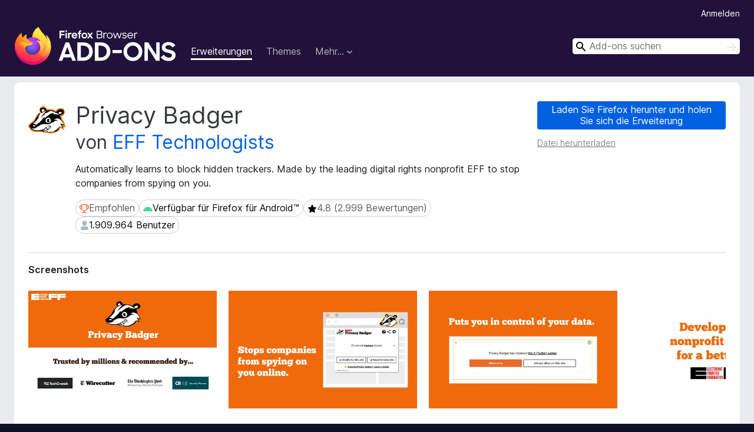

--- FILE ---
content_type: text/html; charset=utf-8
request_url: https://addons.mozilla.org/de/firefox/addon/privacy-badger17/
body_size: 14070
content:
<!DOCTYPE html>
<html lang="de" dir="ltr"><head><title data-react-helmet="true">Privacy Badger – Holen Sie sich diese Erweiterung für 🦊 Firefox (de)</title><meta charSet="utf-8"/><meta name="viewport" content="width=device-width, initial-scale=1"/><link href="/static-frontend/Inter-roman-subset-en_de_fr_ru_es_pt_pl_it.var.2ce5ad921c3602b1e5370b3c86033681.woff2" crossorigin="anonymous" rel="preload" as="font" type="font/woff2"/><link href="/static-frontend/amo-2c9b371cc4de1aad916e.css" integrity="sha512-xpIl0TE0BdHR7KIMx6yfLd2kiIdWqrmXT81oEQ2j3ierwSeZB5WzmlhM7zJEHvI5XqPZYwMlGu/Pk0f13trpzQ==" crossorigin="anonymous" rel="stylesheet" type="text/css"/><meta data-react-helmet="true" name="description" content="Laden Sie Privacy Badger für Firefox herunter. Automatically learns to block hidden trackers. Made by the leading digital rights nonprofit EFF to stop companies from spying on you."/><meta data-react-helmet="true" name="date" content="2014-05-01T18:23:16Z"/><meta data-react-helmet="true" name="last-modified" content="2025-12-09T19:37:30Z"/><meta data-react-helmet="true" property="og:type" content="website"/><meta data-react-helmet="true" property="og:url" content="https://addons.mozilla.org/de/firefox/addon/privacy-badger17/"/><meta data-react-helmet="true" property="og:title" content="Privacy Badger – Holen Sie sich diese Erweiterung für 🦊 Firefox (de)"/><meta data-react-helmet="true" property="og:locale" content="de"/><meta data-react-helmet="true" property="og:image" content="https://addons.mozilla.org/user-media/previews/full/347/347833.png?modified=1768595176"/><meta data-react-helmet="true" property="og:description" content="Laden Sie Privacy Badger für Firefox herunter. Automatically learns to block hidden trackers. Made by the leading digital rights nonprofit EFF to stop companies from spying on you."/><link rel="shortcut icon" href="/favicon.ico?v=3"/><link data-react-helmet="true" title="Firefox-Add-ons" rel="search" type="application/opensearchdescription+xml" href="/de/firefox/opensearch.xml"/><link data-react-helmet="true" rel="canonical" href="https://addons.mozilla.org/de/firefox/addon/privacy-badger17/"/><link data-react-helmet="true" href="https://addons.mozilla.org/en-US/firefox/addon/privacy-badger17/" hrefLang="x-default" rel="alternate"/><link data-react-helmet="true" href="https://addons.mozilla.org/en-US/firefox/addon/privacy-badger17/" hrefLang="en" rel="alternate"/><link data-react-helmet="true" href="https://addons.mozilla.org/es-ES/firefox/addon/privacy-badger17/" hrefLang="es" rel="alternate"/><link data-react-helmet="true" href="https://addons.mozilla.org/pt-PT/firefox/addon/privacy-badger17/" hrefLang="pt" rel="alternate"/><link data-react-helmet="true" href="https://addons.mozilla.org/cs/firefox/addon/privacy-badger17/" hrefLang="cs" rel="alternate"/><link data-react-helmet="true" href="https://addons.mozilla.org/de/firefox/addon/privacy-badger17/" hrefLang="de" rel="alternate"/><link data-react-helmet="true" href="https://addons.mozilla.org/el/firefox/addon/privacy-badger17/" hrefLang="el" rel="alternate"/><link data-react-helmet="true" href="https://addons.mozilla.org/en-CA/firefox/addon/privacy-badger17/" hrefLang="en-CA" rel="alternate"/><link data-react-helmet="true" href="https://addons.mozilla.org/en-GB/firefox/addon/privacy-badger17/" hrefLang="en-GB" rel="alternate"/><link data-react-helmet="true" href="https://addons.mozilla.org/en-US/firefox/addon/privacy-badger17/" hrefLang="en-US" rel="alternate"/><link data-react-helmet="true" href="https://addons.mozilla.org/es-AR/firefox/addon/privacy-badger17/" hrefLang="es-AR" rel="alternate"/><link data-react-helmet="true" href="https://addons.mozilla.org/es-CL/firefox/addon/privacy-badger17/" hrefLang="es-CL" rel="alternate"/><link data-react-helmet="true" href="https://addons.mozilla.org/es-ES/firefox/addon/privacy-badger17/" hrefLang="es-ES" rel="alternate"/><link data-react-helmet="true" href="https://addons.mozilla.org/es-MX/firefox/addon/privacy-badger17/" hrefLang="es-MX" rel="alternate"/><link data-react-helmet="true" href="https://addons.mozilla.org/fi/firefox/addon/privacy-badger17/" hrefLang="fi" rel="alternate"/><link data-react-helmet="true" href="https://addons.mozilla.org/fr/firefox/addon/privacy-badger17/" hrefLang="fr" rel="alternate"/><link data-react-helmet="true" href="https://addons.mozilla.org/fur/firefox/addon/privacy-badger17/" hrefLang="fur" rel="alternate"/><link data-react-helmet="true" href="https://addons.mozilla.org/fy-NL/firefox/addon/privacy-badger17/" hrefLang="fy-NL" rel="alternate"/><link data-react-helmet="true" href="https://addons.mozilla.org/he/firefox/addon/privacy-badger17/" hrefLang="he" rel="alternate"/><link data-react-helmet="true" href="https://addons.mozilla.org/hr/firefox/addon/privacy-badger17/" hrefLang="hr" rel="alternate"/><link data-react-helmet="true" href="https://addons.mozilla.org/hu/firefox/addon/privacy-badger17/" hrefLang="hu" rel="alternate"/><link data-react-helmet="true" href="https://addons.mozilla.org/ia/firefox/addon/privacy-badger17/" hrefLang="ia" rel="alternate"/><link data-react-helmet="true" href="https://addons.mozilla.org/it/firefox/addon/privacy-badger17/" hrefLang="it" rel="alternate"/><link data-react-helmet="true" href="https://addons.mozilla.org/ja/firefox/addon/privacy-badger17/" hrefLang="ja" rel="alternate"/><link data-react-helmet="true" href="https://addons.mozilla.org/ka/firefox/addon/privacy-badger17/" hrefLang="ka" rel="alternate"/><link data-react-helmet="true" href="https://addons.mozilla.org/ko/firefox/addon/privacy-badger17/" hrefLang="ko" rel="alternate"/><link data-react-helmet="true" href="https://addons.mozilla.org/nb-NO/firefox/addon/privacy-badger17/" hrefLang="nb-NO" rel="alternate"/><link data-react-helmet="true" href="https://addons.mozilla.org/nl/firefox/addon/privacy-badger17/" hrefLang="nl" rel="alternate"/><link data-react-helmet="true" href="https://addons.mozilla.org/nn-NO/firefox/addon/privacy-badger17/" hrefLang="nn-NO" rel="alternate"/><link data-react-helmet="true" href="https://addons.mozilla.org/pl/firefox/addon/privacy-badger17/" hrefLang="pl" rel="alternate"/><link data-react-helmet="true" href="https://addons.mozilla.org/pt-BR/firefox/addon/privacy-badger17/" hrefLang="pt-BR" rel="alternate"/><link data-react-helmet="true" href="https://addons.mozilla.org/pt-PT/firefox/addon/privacy-badger17/" hrefLang="pt-PT" rel="alternate"/><link data-react-helmet="true" href="https://addons.mozilla.org/ro/firefox/addon/privacy-badger17/" hrefLang="ro" rel="alternate"/><link data-react-helmet="true" href="https://addons.mozilla.org/ru/firefox/addon/privacy-badger17/" hrefLang="ru" rel="alternate"/><link data-react-helmet="true" href="https://addons.mozilla.org/sk/firefox/addon/privacy-badger17/" hrefLang="sk" rel="alternate"/><link data-react-helmet="true" href="https://addons.mozilla.org/sl/firefox/addon/privacy-badger17/" hrefLang="sl" rel="alternate"/><link data-react-helmet="true" href="https://addons.mozilla.org/sq/firefox/addon/privacy-badger17/" hrefLang="sq" rel="alternate"/><link data-react-helmet="true" href="https://addons.mozilla.org/sv-SE/firefox/addon/privacy-badger17/" hrefLang="sv-SE" rel="alternate"/><link data-react-helmet="true" href="https://addons.mozilla.org/tr/firefox/addon/privacy-badger17/" hrefLang="tr" rel="alternate"/><link data-react-helmet="true" href="https://addons.mozilla.org/uk/firefox/addon/privacy-badger17/" hrefLang="uk" rel="alternate"/><link data-react-helmet="true" href="https://addons.mozilla.org/vi/firefox/addon/privacy-badger17/" hrefLang="vi" rel="alternate"/><link data-react-helmet="true" href="https://addons.mozilla.org/zh-CN/firefox/addon/privacy-badger17/" hrefLang="zh-CN" rel="alternate"/><link data-react-helmet="true" href="https://addons.mozilla.org/zh-TW/firefox/addon/privacy-badger17/" hrefLang="zh-TW" rel="alternate"/><script data-react-helmet="true" type="application/ld+json">{"@context":"http:\u002F\u002Fschema.org","@type":"WebApplication","name":"Privacy Badger","url":"https:\u002F\u002Faddons.mozilla.org\u002Fde\u002Ffirefox\u002Faddon\u002Fprivacy-badger17\u002F","image":"https:\u002F\u002Faddons.mozilla.org\u002Fuser-media\u002Fpreviews\u002Ffull\u002F347\u002F347833.png?modified=1768595176","applicationCategory":"http:\u002F\u002Fschema.org\u002FOtherApplication","operatingSystem":"Firefox","description":"Automatically learns to block hidden trackers. Made by the leading digital rights nonprofit EFF to stop companies from spying on you.","offers":{"@type":"Offer","availability":"http:\u002F\u002Fschema.org\u002FInStock","price":0,"priceCurrency":"USD"},"version":"2025.12.9","aggregateRating":{"@type":"AggregateRating","ratingCount":2999,"ratingValue":4.8059}}</script></head><body><div id="react-view"><div class="Page-amo"><header class="Header"><div class="Header-wrapper"><div class="Header-content"><a class="Header-title" href="/de/firefox/"><span class="visually-hidden">Add-ons für den Firefox-Browser</span></a></div><ul class="SectionLinks Header-SectionLinks"><li><a class="SectionLinks-link SectionLinks-link-extension SectionLinks-link--active" href="/de/firefox/extensions/">Erweiterungen</a></li><li><a class="SectionLinks-link SectionLinks-link-theme" href="/de/firefox/themes/">Themes</a></li><li><div class="DropdownMenu SectionLinks-link SectionLinks-dropdown"><button class="DropdownMenu-button" title="Mehr…" type="button" aria-haspopup="true"><span class="DropdownMenu-button-text">Mehr…</span><span class="Icon Icon-inverted-caret"></span></button><ul class="DropdownMenu-items" aria-hidden="true" aria-label="submenu"><li class="DropdownMenuItem DropdownMenuItem-section SectionLinks-subheader">für Firefox</li><li class="DropdownMenuItem DropdownMenuItem-link"><a class="SectionLinks-dropdownlink" href="/de/firefox/language-tools/">Wörterbücher &amp; Sprachpakete</a></li><li class="DropdownMenuItem DropdownMenuItem-section SectionLinks-subheader">Andere Browser-Seiten</li><li class="DropdownMenuItem DropdownMenuItem-link"><a class="SectionLinks-clientApp-android" data-clientapp="android" href="/de/android/">Add-ons für Android</a></li></ul></div></li></ul><div class="Header-user-and-external-links"><a class="Button Button--none Header-authenticate-button Header-button Button--micro" href="#login">Anmelden</a></div><form action="/de/firefox/search/" class="SearchForm Header-search-form Header-search-form--desktop" method="GET" data-no-csrf="true" role="search"><div class="AutoSearchInput"><label class="AutoSearchInput-label visually-hidden" for="AutoSearchInput-q">Suchen</label><div class="AutoSearchInput-search-box"><span class="Icon Icon-magnifying-glass AutoSearchInput-icon-magnifying-glass"></span><div role="combobox" aria-haspopup="listbox" aria-owns="react-autowhatever-1" aria-expanded="false"><input type="search" autoComplete="off" aria-autocomplete="list" aria-controls="react-autowhatever-1" class="AutoSearchInput-query" id="AutoSearchInput-q" maxLength="100" minLength="2" name="q" placeholder="Add-ons suchen" value=""/><div id="react-autowhatever-1" role="listbox"></div></div><button class="AutoSearchInput-submit-button" type="submit"><span class="visually-hidden">Suchen</span><span class="Icon Icon-arrow"></span></button></div></div></form></div></header><div class="Page-content"><div class="Page Page-not-homepage"><div class="AppBanner"></div><div class="Addon Addon-extension" data-site-identifier="506646"><section class="Card Addon-content Card--no-header Card--no-footer"><div class="Card-contents"><div class="Addon-warnings"></div><header class="Addon-header"><div class="Addon-icon-wrapper"><img alt="Vorschau von Privacy Badger" class="Addon-icon-image" src="https://addons.mozilla.org/user-media/addon_icons/506/506646-64.png?modified=mcrushed"/></div><div class="Addon-info"><h1 class="AddonTitle">Privacy Badger<span class="AddonTitle-author"> <!-- -->von<!-- --> <a href="/de/firefox/user/5474073/">EFF Technologists</a></span></h1><p class="Addon-summary">Automatically learns to block hidden trackers. Made by the leading digital rights nonprofit EFF to stop companies from spying on you.</p></div><div class="AddonBadges"><div class="Badge Badge--has-link" data-testid="badge-recommended"><a class="Badge-link" target="_blank" title="Firefox empfiehlt nur Add-ons, die unseren Sicherheits- und Leistungsstandards entsprechen." rel="noopener noreferrer" href="https://support.mozilla.org/kb/add-on-badges?utm_content=promoted-addon-badge&amp;utm_medium=referral&amp;utm_source=addons.mozilla.org"><span class="Icon Icon-recommended Badge-icon Badge-icon--large"><span class="visually-hidden">Empfohlen</span></span><span class="Badge-content Badge-content--large">Empfohlen</span></a></div><div class="Badge" data-testid="badge-android"><span class="Icon Icon-android Badge-icon Badge-icon--large"><span class="visually-hidden">Verfügbar für Firefox für Android™</span></span><span class="Badge-content Badge-content--large">Verfügbar für Firefox für Android™</span></div><div class="Badge Badge--has-link" data-testid="badge-star-full"><a class="Badge-link" href="/de/firefox/addon/privacy-badger17/reviews/"><span class="Icon Icon-star-full Badge-icon Badge-icon--large"><span class="visually-hidden">4.8 (2.999 Bewertungen)</span></span><span class="Badge-content Badge-content--large">4.8 (2.999 Bewertungen)</span></a></div><div class="Badge" data-testid="badge-user-fill"><span class="Icon Icon-user-fill Badge-icon Badge-icon--large"><span class="visually-hidden">1.909.964 Benutzer</span></span><span class="Badge-content Badge-content--large">1.909.964 Benutzer</span></div></div><div class="Addon-install"><div class="InstallButtonWrapper"><div class="GetFirefoxButton"><a class="Button Button--action GetFirefoxButton-button Button--puffy" href="https://www.mozilla.org/firefox/download/thanks/?s=direct&amp;utm_campaign=amo-fx-cta-506646&amp;utm_content=rta%3AamlkMS1Nbm54Y3hpc0JQblNYUUBqZXRwYWNr&amp;utm_medium=referral&amp;utm_source=addons.mozilla.org">Laden Sie Firefox herunter und holen Sie sich die Erweiterung</a></div><div class="InstallButtonWrapper-download"><a class="InstallButtonWrapper-download-link" href="https://addons.mozilla.org/firefox/downloads/file/4638816/privacy_badger17-2025.12.9.xpi">Datei herunterladen</a></div></div></div><h2 class="visually-hidden">Metadaten zur Erweiterung</h2></header><div class="Addon-main-content"><section class="Card Addon-screenshots Card--no-style Card--no-footer"><header class="Card-header"><div class="Card-header-text">Screenshots</div></header><div class="Card-contents"><div class="ScreenShots"><div class="ScreenShots-viewport"><div class="ScreenShots-list"><img class="ScreenShots-image" src="https://addons.mozilla.org/user-media/previews/thumbs/347/347833.jpg?modified=1768595176" width="533" height="333"/><img alt="Privacy Badger stops companies from spying on you online by blocking hidden trackers." class="ScreenShots-image" src="https://addons.mozilla.org/user-media/previews/thumbs/347/347834.jpg?modified=1768595176" width="533" height="333"/><img alt="Privacy Badger puts you in control of your data by replacing potentially useful trackers with click-to-activate placeholders." class="ScreenShots-image" src="https://addons.mozilla.org/user-media/previews/thumbs/347/347835.jpg?modified=1768595176" width="533" height="333"/><img alt="Privacy Badger is a project of the Electronic Frontier Foundation." class="ScreenShots-image" src="https://addons.mozilla.org/user-media/previews/thumbs/347/347837.jpg?modified=1768595177" width="533" height="333"/><img alt="Privacy Badger opts you out of data sharing, protects you from cross-site trackers, and speeds up websites." class="ScreenShots-image" src="https://addons.mozilla.org/user-media/previews/thumbs/347/347836.jpg?modified=1768595177" width="533" height="333"/><img alt="Privacy Badger is easy to turn off on individual sites while staying protected everywhere else." class="ScreenShots-image" src="https://addons.mozilla.org/user-media/previews/thumbs/347/347838.jpg?modified=1768595177" width="533" height="333"/></div></div></div></div></section><div class="Addon-description-and-ratings"><section class="Card ShowMoreCard AddonDescription ShowMoreCard--expanded Card--no-style Card--no-footer"><header class="Card-header"><div class="Card-header-text">Über diese Erweiterung</div></header><div class="Card-contents"><div class="ShowMoreCard-contents"><div class="AddonDescription-contents">Privacy Badger automatically learns to block hidden trackers. Privacy Badger is made by the leading digital rights nonprofit <a href="https://prod.outgoing.prod.webservices.mozgcp.net/v1/9144ba0b8683350d3a2319a21ffa6d1c1d548dfeb00e555a9b9a4f06a4edbc2c/https%3A//www.eff.org/" rel="nofollow">EFF</a> to stop companies from spying on you.<br><br>Privacy Badger sends the <a href="https://prod.outgoing.prod.webservices.mozgcp.net/v1/f5433e6e384e33b2921d74ea02a8ada23fd2a7a9e1dd4c0382bc0cbb9dbc0864/https%3A//globalprivacycontrol.org/" rel="nofollow">Global Privacy Control</a> signal to opt you out of data sharing and selling, and the <a href="https://prod.outgoing.prod.webservices.mozgcp.net/v1/9945620a688bfc1f32e4ecd44d4e6d6006bfb763b04c194293b87fa00acc9446/https%3A//www.eff.org/issues/do-not-track" rel="nofollow">Do Not Track</a> signal to tell companies not to track you. If trackers ignore these signals, Privacy Badger will learn to block them.<br><br>Besides automatic tracker blocking, Privacy Badger replaces potentially useful trackers (video players, comments widgets, etc.) with <a href="https://prod.outgoing.prod.webservices.mozgcp.net/v1/d251224d95f8c4faa65d78095099c96f2367879089807236dbfdd6f4cb03504a/https%3A//privacybadger.org/%23How-does-Privacy-Badger-handle-social-media-widgets" rel="nofollow">click-to-activate placeholders</a>, and removes outgoing link click tracking on <a href="https://prod.outgoing.prod.webservices.mozgcp.net/v1/74bc8198d1396c6b1a333f38763229b5199c5f5e0220c6814bafe0ee27045f20/https%3A//www.eff.org/deeplinks/2018/05/privacy-badger-rolls-out-new-ways-fight-facebook-tracking" rel="nofollow">Facebook</a> and <a href="https://prod.outgoing.prod.webservices.mozgcp.net/v1/91c6a37074848da9be49ac657dd8a9847d2cdc3e26faae187b8e6829ef186cca/https%3A//www.eff.org/deeplinks/2018/10/privacy-badger-now-fights-more-sneaky-google-tracking" rel="nofollow">Google</a>, with more privacy protections on the way.<br><br>To learn more, see <a href="https://prod.outgoing.prod.webservices.mozgcp.net/v1/8dd76a580489fb9c5fee04be1f174e70c4bc96206b4a1d1b756da4ef2a42553d/https%3A//privacybadger.org/%23faq" rel="nofollow">the FAQ on Privacy Badger's homepage</a>.</div><div class="Addon-developer-comments"><header class="Addon-developer-comments-header">Entwickler-Kommentare</header><div class="Addon-developer-comments-contents"><b>I need help! I found a bug! What do I do now?</b><br><br>To get help or to report bugs, please email <b>extension-devs@eff.org</b>. If you have a GitHub account, you can use our <a href="https://prod.outgoing.prod.webservices.mozgcp.net/v1/ce60a7f66095c43821370d98f42a041b78a65a6916889bdb62f7179f7ac6fbac/https%3A//github.com/EFForg/privacybadger/issues" rel="nofollow">GitHub issue tracker</a>.<br><br><b>Why does Privacy Badger need access to my data for all websites?</b><br><br>When you install Privacy Badger, your browser warns that Privacy Badger can “access your data for all websites”. You are right to be alarmed. You should only install extensions made by organizations you trust.<br><br>Privacy Badger requires these permissions to do its job of automatically detecting and blocking trackers on all websites you visit. We are not ironically (or unironically) spying on you. For more information, see our <a href="https://prod.outgoing.prod.webservices.mozgcp.net/v1/3a80fd85929a72de9858fa35adfd92f1bf56d8e2ad797ffac35c010064cc46ef/https%3A//github.com/EFForg/privacybadger/blob/master/doc/permissions.md" rel="nofollow">Privacy Badger extension permissions explainer</a>.<br><br>Note that the extension permissions warnings only cover what the extension has access to, not what the extension actually does with what it has access to (such as whether the extension secretly uploads your browsing data to its servers). Privacy Badger will never share data about your browsing unless you choose to share it (by filing a broken site report). For more information, see EFF’s <a href="https://prod.outgoing.prod.webservices.mozgcp.net/v1/f48819780e9b7b30f87993e81e4f6908433fecafa23cfabd9817fc8c50b1b82e/https%3A//www.eff.org/code/privacy/policy" rel="nofollow">Privacy Policy for Software</a>.</div></div></div></div></section><section class="Card Addon-overall-rating Card--no-style"><header class="Card-header"><div class="Card-header-text">Bewertet mit 4,8 von 2.999 Bewertern</div></header><div class="Card-contents"><div class="RatingManager"><form action=""><fieldset><legend class="RatingManager-legend"></legend><div class="RatingManager-ratingControl"><a class="Button Button--action RatingManager-log-in-to-rate-button Button--micro" href="#login">Melden Sie sich an, um diese Erweiterung zu bewerten</a><div class="Rating Rating--large RatingManager-UserRating" title="Es liegen noch keine Bewertungen vor"><div class="Rating-star Rating-rating-1" title="Es liegen noch keine Bewertungen vor"></div><div class="Rating-star Rating-rating-2" title="Es liegen noch keine Bewertungen vor"></div><div class="Rating-star Rating-rating-3" title="Es liegen noch keine Bewertungen vor"></div><div class="Rating-star Rating-rating-4" title="Es liegen noch keine Bewertungen vor"></div><div class="Rating-star Rating-rating-5" title="Es liegen noch keine Bewertungen vor"></div><span class="visually-hidden">Es liegen noch keine Bewertungen vor</span></div></div><div class="Notice Notice-success RatingManagerNotice-savedRating RatingManagerNotice-savedRating-hidden Notice-light"><div class="Notice-icon"></div><div class="Notice-column"><div class="Notice-content"><p class="Notice-text">Stern-Bewertung gespeichert</p></div></div></div></fieldset></form><div class="RatingsByStar"><div class="RatingsByStar-graph"><a class="RatingsByStar-row" rel="nofollow" title="Lesen Sie alle 2.622 Fünf-Sterne-Bewertungen" href="/de/firefox/addon/privacy-badger17/reviews/?score=5"><div class="RatingsByStar-star">5<span class="Icon Icon-star-yellow"></span></div></a><a class="RatingsByStar-row" rel="nofollow" title="Lesen Sie alle 2.622 Fünf-Sterne-Bewertungen" href="/de/firefox/addon/privacy-badger17/reviews/?score=5"><div class="RatingsByStar-barContainer"><div class="RatingsByStar-bar RatingsByStar-barFrame"><div class="RatingsByStar-bar RatingsByStar-barValue RatingsByStar-barValue--87pct RatingsByStar-partialBar"></div></div></div></a><a class="RatingsByStar-row" rel="nofollow" title="Lesen Sie alle 2.622 Fünf-Sterne-Bewertungen" href="/de/firefox/addon/privacy-badger17/reviews/?score=5"><div class="RatingsByStar-count">2.622</div></a><a class="RatingsByStar-row" rel="nofollow" title="Lesen Sie alle 274 Vier-Sterne-Bewertungen" href="/de/firefox/addon/privacy-badger17/reviews/?score=4"><div class="RatingsByStar-star">4<span class="Icon Icon-star-yellow"></span></div></a><a class="RatingsByStar-row" rel="nofollow" title="Lesen Sie alle 274 Vier-Sterne-Bewertungen" href="/de/firefox/addon/privacy-badger17/reviews/?score=4"><div class="RatingsByStar-barContainer"><div class="RatingsByStar-bar RatingsByStar-barFrame"><div class="RatingsByStar-bar RatingsByStar-barValue RatingsByStar-barValue--9pct RatingsByStar-partialBar"></div></div></div></a><a class="RatingsByStar-row" rel="nofollow" title="Lesen Sie alle 274 Vier-Sterne-Bewertungen" href="/de/firefox/addon/privacy-badger17/reviews/?score=4"><div class="RatingsByStar-count">274</div></a><a class="RatingsByStar-row" rel="nofollow" title="Lesen Sie alle 45 Drei-Sterne-Bewertungen" href="/de/firefox/addon/privacy-badger17/reviews/?score=3"><div class="RatingsByStar-star">3<span class="Icon Icon-star-yellow"></span></div></a><a class="RatingsByStar-row" rel="nofollow" title="Lesen Sie alle 45 Drei-Sterne-Bewertungen" href="/de/firefox/addon/privacy-badger17/reviews/?score=3"><div class="RatingsByStar-barContainer"><div class="RatingsByStar-bar RatingsByStar-barFrame"><div class="RatingsByStar-bar RatingsByStar-barValue RatingsByStar-barValue--2pct RatingsByStar-partialBar"></div></div></div></a><a class="RatingsByStar-row" rel="nofollow" title="Lesen Sie alle 45 Drei-Sterne-Bewertungen" href="/de/firefox/addon/privacy-badger17/reviews/?score=3"><div class="RatingsByStar-count">45</div></a><a class="RatingsByStar-row" rel="nofollow" title="Lesen Sie alle 14 Zwei-Sterne-Bewertungen" href="/de/firefox/addon/privacy-badger17/reviews/?score=2"><div class="RatingsByStar-star">2<span class="Icon Icon-star-yellow"></span></div></a><a class="RatingsByStar-row" rel="nofollow" title="Lesen Sie alle 14 Zwei-Sterne-Bewertungen" href="/de/firefox/addon/privacy-badger17/reviews/?score=2"><div class="RatingsByStar-barContainer"><div class="RatingsByStar-bar RatingsByStar-barFrame"><div class="RatingsByStar-bar RatingsByStar-barValue RatingsByStar-barValue--0pct RatingsByStar-partialBar"></div></div></div></a><a class="RatingsByStar-row" rel="nofollow" title="Lesen Sie alle 14 Zwei-Sterne-Bewertungen" href="/de/firefox/addon/privacy-badger17/reviews/?score=2"><div class="RatingsByStar-count">14</div></a><a class="RatingsByStar-row" rel="nofollow" title="Lesen Sie die 44 Ein-Stern-Bewertungen" href="/de/firefox/addon/privacy-badger17/reviews/?score=1"><div class="RatingsByStar-star">1<span class="Icon Icon-star-yellow"></span></div></a><a class="RatingsByStar-row" rel="nofollow" title="Lesen Sie die 44 Ein-Stern-Bewertungen" href="/de/firefox/addon/privacy-badger17/reviews/?score=1"><div class="RatingsByStar-barContainer"><div class="RatingsByStar-bar RatingsByStar-barFrame"><div class="RatingsByStar-bar RatingsByStar-barValue RatingsByStar-barValue--1pct RatingsByStar-partialBar"></div></div></div></a><a class="RatingsByStar-row" rel="nofollow" title="Lesen Sie die 44 Ein-Stern-Bewertungen" href="/de/firefox/addon/privacy-badger17/reviews/?score=1"><div class="RatingsByStar-count">44</div></a></div></div></div></div><footer class="Card-footer"><div class="Addon-read-reviews-footer"><a class="Addon-all-reviews-link" href="/de/firefox/addon/privacy-badger17/reviews/">2.999 Bewertungen lesen</a></div></footer></section></div></div><section class="Card ShowMoreCard PermissionsCard ShowMoreCard--expanded Card--no-style Card--no-footer"><header class="Card-header"><div class="Card-header-text">Berechtigungen und Daten</div></header><div class="Card-contents"><div class="ShowMoreCard-contents"><h4 class="PermissionsCard-subhead--required">Benötigte Berechtigungen:</h4><ul class="PermissionsCard-list--required"><li class="Permission"><span class="Permission-description">Datenschutzeinstellungen lesen und ändern</span></li><li class="Permission"><span class="Permission-description">Auf Browsertabs zugreifen</span></li><li class="Permission"><span class="Permission-description">Auf Browseraktivität während Seitenwechsel zugreifen</span></li><li class="Permission"><span class="Permission-description">Auf Ihre Daten für diverse Websites zugreifen</span></li></ul><div class="PermissionsCard-footer"><a class="PermissionsCard-learn-more" target="_blank" rel="noopener noreferrer" href="https://support.mozilla.org/kb/permission-request-messages-firefox-extensions">Weitere Informationen</a></div></div></div></section><section class="Card AddonMoreInfo Card--no-style Card--no-footer"><header class="Card-header"><div class="Card-header-text">Weitere Informationen</div></header><div class="Card-contents"><dl class="DefinitionList AddonMoreInfo-dl"><div><dt class="Definition-dt">Add-on-Links</dt><dd class="Definition-dd AddonMoreInfo-links"><ul class="AddonMoreInfo-links-contents-list"><li><a class="AddonMoreInfo-homepage-link" href="https://prod.outgoing.prod.webservices.mozgcp.net/v1/431e728b6c8d1dd41f7554e6f05835d24cdef95ca8b45a175551cb0b07d24adf/https%3A//privacybadger.org/" title="https://privacybadger.org/" rel="nofollow">Homepage</a></li><li><a class="AddonMoreInfo-support-link" href="https://prod.outgoing.prod.webservices.mozgcp.net/v1/8dd76a580489fb9c5fee04be1f174e70c4bc96206b4a1d1b756da4ef2a42553d/https%3A//privacybadger.org/%23faq" title="https://privacybadger.org/#faq" rel="nofollow">Hilfeseite</a></li><li><a class="AddonMoreInfo-support-email" href="mailto:extension-devs@eff.org">Hilfe-E-Mail-Adresse</a></li></ul></dd></div><div><dt class="Definition-dt">Version</dt><dd class="Definition-dd AddonMoreInfo-version">2025.12.9</dd></div><div><dt class="Definition-dt">Größe</dt><dd class="Definition-dd AddonMoreInfo-filesize">2,25 MB</dd></div><div><dt class="Definition-dt">Zuletzt aktualisiert</dt><dd class="Definition-dd AddonMoreInfo-last-updated">vor 2 Monaten (9. Dez. 2025)</dd></div><div><dt class="Definition-dt">Verwandte Kategorien</dt><dd class="Definition-dd AddonMoreInfo-related-categories"><ul class="AddonMoreInfo-related-categories-list"><li><a class="AddonMoreInfo-related-category-link" href="/de/firefox/extensions/category/privacy-security/">Datenschutz &amp; Sicherheit</a></li></ul></dd></div><div><dt class="Definition-dt">Lizenz</dt><dd class="Definition-dd AddonMoreInfo-license"><a class="AddonMoreInfo-license-link" href="https://spdx.org/licenses/GPL-3.0-only.html">Nur GNU General Public License v3.0</a></dd></div><div><dt class="Definition-dt">Datenschutzrichtlinie</dt><dd class="Definition-dd AddonMoreInfo-privacy-policy"><a class="AddonMoreInfo-privacy-policy-link" rel="nofollow" href="/de/firefox/addon/privacy-badger17/privacy/">Lesen Sie die Datenschutzrichtlinie für dieses Add-on</a></dd></div><div><dt class="Definition-dt">Versionsgeschichte</dt><dd class="Definition-dd AddonMoreInfo-version-history"><ul class="AddonMoreInfo-links-contents-list"><li><a class="AddonMoreInfo-version-history-link" href="/de/firefox/addon/privacy-badger17/versions/">Alle Versionen anzeigen</a></li></ul></dd></div><div><dt class="Definition-dt">Schlagwörter</dt><dd class="Definition-dd AddonMoreInfo-tag-links"><ul class="AddonMoreInfo-tag-links-list"><li><a class="AddonMoreInfo-tag-link" href="/de/firefox/tag/anti tracker/">anti tracker</a></li><li><a class="AddonMoreInfo-tag-link" href="/de/firefox/tag/content blocker/">content blocker</a></li><li><a class="AddonMoreInfo-tag-link" href="/de/firefox/tag/privacy/">privacy</a></li></ul></dd></div><div><dt class="Definition-dt">Zur Sammlung hinzufügen</dt><dd class="Definition-dd AddAddonToCollection"><select class="Select AddAddonToCollection-select"><option class="AddAddonToCollection-option" value="default">Eine Sammlung auswählen…</option><option class="AddAddonToCollection-option" value="create-new-collection">Neue Sammlung erstellen</option></select></dd></div></dl><div class="AddonReportAbuseLink"><div class="AddonReportAbuseLink--preview"><a rel="nofollow" href="/de/firefox/feedback/addon/privacy-badger17/">Dieses Add-on melden</a></div></div></div></section></div></section><div><div class="ContributeCard ContributeCard-extension"><header class="ContributeCard-header">Diesen Entwickler unterstützen</header><p class="ContributeCard-content">Der Entwickler dieser Erweiterung bittet Sie, dass Sie die Entwicklung unterstützen, indem Sie einen kleinen Betrag spenden.</p><p><a class="Button Button--action ContributeCard-button Button--puffy" target="_blank" title="https://paypal.me/SupportEFF?utm_content=product-page-contribute&amp;utm_medium=referral&amp;utm_source=addons.mozilla.org" rel="noopener noreferrer" href="https://prod.outgoing.prod.webservices.mozgcp.net/v1/a3a3c479d5f6e3a72135d73db9d528d0b726fc55669dba9210601de2c4622a61/https%3A//paypal.me/SupportEFF%3Futm_content=product-page-contribute&amp;utm_medium=referral&amp;utm_source=addons.mozilla.org"><span class="Icon Icon-heart"></span>Jetzt spenden</a></p></div></div></div></div></div><footer class="Footer"><div class="Footer-wrapper"><div class="Footer-mozilla-link-wrapper"><a class="Footer-mozilla-link" href="https://mozilla.org/" title="Zur Mozilla-Startseite gehen"><span class="Icon Icon-mozilla Footer-mozilla-logo"><span class="visually-hidden">Zur Mozilla-Startseite gehen</span></span></a></div><section class="Footer-amo-links"><h4 class="Footer-links-header"><a href="/de/firefox/">Add-ons</a></h4><ul class="Footer-links"><li><a href="/de/about">Über</a></li><li><a class="Footer-blog-link" href="/blog/">Firefox-Add-ons-Blog</a></li><li><a class="Footer-extension-workshop-link" href="https://extensionworkshop.com/?utm_content=footer-link&amp;utm_medium=referral&amp;utm_source=addons.mozilla.org">Erweiterungs-Workshop</a></li><li><a href="/de/developers/">Entwickler-Zentrum</a></li><li><a class="Footer-developer-policies-link" href="https://extensionworkshop.com/documentation/publish/add-on-policies/?utm_medium=photon-footer&amp;utm_source=addons.mozilla.org">Regeln für Entwickler</a></li><li><a class="Footer-community-blog-link" href="https://blog.mozilla.com/addons?utm_content=footer-link&amp;utm_medium=referral&amp;utm_source=addons.mozilla.org">Blog der Gemeinschaft</a></li><li><a href="https://discourse.mozilla-community.org/c/add-ons">Forum</a></li><li><a class="Footer-bug-report-link" href="https://developer.mozilla.org/docs/Mozilla/Add-ons/Contact_us">Einen Fehler melden</a></li><li><a href="/de/review_guide">Bewertungsleitfaden</a></li></ul></section><section class="Footer-browsers-links"><h4 class="Footer-links-header">Browser</h4><ul class="Footer-links"><li><a class="Footer-desktop-link" href="https://www.mozilla.org/firefox/new/?utm_content=footer-link&amp;utm_medium=referral&amp;utm_source=addons.mozilla.org">Desktop</a></li><li><a class="Footer-mobile-link" href="https://www.mozilla.org/firefox/mobile/?utm_content=footer-link&amp;utm_medium=referral&amp;utm_source=addons.mozilla.org">Mobile</a></li><li><a class="Footer-enterprise-link" href="https://www.mozilla.org/firefox/enterprise/?utm_content=footer-link&amp;utm_medium=referral&amp;utm_source=addons.mozilla.org">Enterprise</a></li></ul></section><section class="Footer-product-links"><h4 class="Footer-links-header">Produkte</h4><ul class="Footer-links"><li><a class="Footer-browsers-link" href="https://www.mozilla.org/firefox/browsers/?utm_content=footer-link&amp;utm_medium=referral&amp;utm_source=addons.mozilla.org">Browsers</a></li><li><a class="Footer-vpn-link" href="https://www.mozilla.org/products/vpn/?utm_content=footer-link&amp;utm_medium=referral&amp;utm_source=addons.mozilla.org#pricing">VPN</a></li><li><a class="Footer-relay-link" href="https://relay.firefox.com/?utm_content=footer-link&amp;utm_medium=referral&amp;utm_source=addons.mozilla.org">Relay</a></li><li><a class="Footer-monitor-link" href="https://monitor.firefox.com/?utm_content=footer-link&amp;utm_medium=referral&amp;utm_source=addons.mozilla.org">Monitor</a></li><li><a class="Footer-pocket-link" href="https://getpocket.com?utm_content=footer-link&amp;utm_medium=referral&amp;utm_source=addons.mozilla.org">Pocket</a></li></ul><ul class="Footer-links Footer-links-social"><li class="Footer-link-social"><a href="https://bsky.app/profile/firefox.com"><span class="Icon Icon-bluesky"><span class="visually-hidden">Bluesky (@firefox.com)</span></span></a></li><li class="Footer-link-social"><a href="https://www.instagram.com/firefox/"><span class="Icon Icon-instagram"><span class="visually-hidden">Instagram (Firefox)</span></span></a></li><li class="Footer-link-social"><a href="https://www.youtube.com/firefoxchannel"><span class="Icon Icon-youtube"><span class="visually-hidden">YouTube (firefoxchannel)</span></span></a></li></ul></section><ul class="Footer-legal-links"><li><a class="Footer-privacy-link" href="https://www.mozilla.org/privacy/websites/">Datenschutz</a></li><li><a class="Footer-cookies-link" href="https://www.mozilla.org/privacy/websites/">Cookies</a></li><li><a class="Footer-legal-link" href="https://www.mozilla.org/about/legal/amo-policies/">Rechtliches</a></li></ul><p class="Footer-copyright">Sofern nicht anders <a href="https://www.mozilla.org/en-US/about/legal/">vermerkt</a>, steht der Inhalt dieser Seite unter der <a href="https://creativecommons.org/licenses/by-sa/3.0/">Creative Commons Attribution Share-Alike License v3.0</a> oder einer späteren Version. Android ist eine Marke von Google LLC.</p><div class="Footer-language-picker"><div class="LanguagePicker"><label for="lang-picker" class="LanguagePicker-header">Sprache ändern</label><select class="LanguagePicker-selector" id="lang-picker"><option value="cs">Čeština</option><option value="de" selected="">Deutsch</option><option value="dsb">Dolnoserbšćina</option><option value="el">Ελληνικά</option><option value="en-CA">English (Canadian)</option><option value="en-GB">English (British)</option><option value="en-US">English (US)</option><option value="es-AR">Español (de Argentina)</option><option value="es-CL">Español (de Chile)</option><option value="es-ES">Español (de España)</option><option value="es-MX">Español (de México)</option><option value="fi">suomi</option><option value="fr">Français</option><option value="fur">Furlan</option><option value="fy-NL">Frysk</option><option value="he">עברית</option><option value="hr">Hrvatski</option><option value="hsb">Hornjoserbsce</option><option value="hu">magyar</option><option value="ia">Interlingua</option><option value="it">Italiano</option><option value="ja">日本語</option><option value="ka">ქართული</option><option value="kab">Taqbaylit</option><option value="ko">한국어</option><option value="nb-NO">Norsk bokmål</option><option value="nl">Nederlands</option><option value="nn-NO">Norsk nynorsk</option><option value="pl">Polski</option><option value="pt-BR">Português (do Brasil)</option><option value="pt-PT">Português (Europeu)</option><option value="ro">Română</option><option value="ru">Русский</option><option value="sk">slovenčina</option><option value="sl">Slovenščina</option><option value="sq">Shqip</option><option value="sv-SE">Svenska</option><option value="tr">Türkçe</option><option value="uk">Українська</option><option value="vi">Tiếng Việt</option><option value="zh-CN">中文 (简体)</option><option value="zh-TW">正體中文 (繁體)</option></select></div></div></div></footer></div></div><script type="application/json" id="redux-store-state">{"abuse":{"byGUID":{},"loading":false},"addons":{"byID":{"506646":{"authors":[{"id":5474073,"name":"EFF Technologists","url":"https:\u002F\u002Faddons.mozilla.org\u002Fde\u002Ffirefox\u002Fuser\u002F5474073\u002F","username":"eff-technologists","picture_url":"https:\u002F\u002Faddons.mozilla.org\u002Fuser-media\u002Fuserpics\u002F73\u002F4073\u002F5474073\u002F5474073.png?modified=1469820907"}],"average_daily_users":1909964,"categories":["privacy-security"],"contributions_url":{"url":"https:\u002F\u002Fpaypal.me\u002FSupportEFF?utm_content=product-page-contribute&utm_medium=referral&utm_source=addons.mozilla.org","outgoing":"https:\u002F\u002Fprod.outgoing.prod.webservices.mozgcp.net\u002Fv1\u002Fa3a3c479d5f6e3a72135d73db9d528d0b726fc55669dba9210601de2c4622a61\u002Fhttps%3A\u002F\u002Fpaypal.me\u002FSupportEFF%3Futm_content=product-page-contribute&utm_medium=referral&utm_source=addons.mozilla.org"},"created":"2014-05-01T18:23:16Z","default_locale":"en-US","description":"Privacy Badger automatically learns to block hidden trackers. Privacy Badger is made by the leading digital rights nonprofit \u003Ca href=\"https:\u002F\u002Fprod.outgoing.prod.webservices.mozgcp.net\u002Fv1\u002F9144ba0b8683350d3a2319a21ffa6d1c1d548dfeb00e555a9b9a4f06a4edbc2c\u002Fhttps%3A\u002F\u002Fwww.eff.org\u002F\" rel=\"nofollow\"\u003EEFF\u003C\u002Fa\u003E to stop companies from spying on you.\n\nPrivacy Badger sends the \u003Ca href=\"https:\u002F\u002Fprod.outgoing.prod.webservices.mozgcp.net\u002Fv1\u002Ff5433e6e384e33b2921d74ea02a8ada23fd2a7a9e1dd4c0382bc0cbb9dbc0864\u002Fhttps%3A\u002F\u002Fglobalprivacycontrol.org\u002F\" rel=\"nofollow\"\u003EGlobal Privacy Control\u003C\u002Fa\u003E signal to opt you out of data sharing and selling, and the \u003Ca href=\"https:\u002F\u002Fprod.outgoing.prod.webservices.mozgcp.net\u002Fv1\u002F9945620a688bfc1f32e4ecd44d4e6d6006bfb763b04c194293b87fa00acc9446\u002Fhttps%3A\u002F\u002Fwww.eff.org\u002Fissues\u002Fdo-not-track\" rel=\"nofollow\"\u003EDo Not Track\u003C\u002Fa\u003E signal to tell companies not to track you. If trackers ignore these signals, Privacy Badger will learn to block them.\n\nBesides automatic tracker blocking, Privacy Badger replaces potentially useful trackers (video players, comments widgets, etc.) with \u003Ca href=\"https:\u002F\u002Fprod.outgoing.prod.webservices.mozgcp.net\u002Fv1\u002Fd251224d95f8c4faa65d78095099c96f2367879089807236dbfdd6f4cb03504a\u002Fhttps%3A\u002F\u002Fprivacybadger.org\u002F%23How-does-Privacy-Badger-handle-social-media-widgets\" rel=\"nofollow\"\u003Eclick-to-activate placeholders\u003C\u002Fa\u003E, and removes outgoing link click tracking on \u003Ca href=\"https:\u002F\u002Fprod.outgoing.prod.webservices.mozgcp.net\u002Fv1\u002F74bc8198d1396c6b1a333f38763229b5199c5f5e0220c6814bafe0ee27045f20\u002Fhttps%3A\u002F\u002Fwww.eff.org\u002Fdeeplinks\u002F2018\u002F05\u002Fprivacy-badger-rolls-out-new-ways-fight-facebook-tracking\" rel=\"nofollow\"\u003EFacebook\u003C\u002Fa\u003E and \u003Ca href=\"https:\u002F\u002Fprod.outgoing.prod.webservices.mozgcp.net\u002Fv1\u002F91c6a37074848da9be49ac657dd8a9847d2cdc3e26faae187b8e6829ef186cca\u002Fhttps%3A\u002F\u002Fwww.eff.org\u002Fdeeplinks\u002F2018\u002F10\u002Fprivacy-badger-now-fights-more-sneaky-google-tracking\" rel=\"nofollow\"\u003EGoogle\u003C\u002Fa\u003E, with more privacy protections on the way.\n\nTo learn more, see \u003Ca href=\"https:\u002F\u002Fprod.outgoing.prod.webservices.mozgcp.net\u002Fv1\u002F8dd76a580489fb9c5fee04be1f174e70c4bc96206b4a1d1b756da4ef2a42553d\u002Fhttps%3A\u002F\u002Fprivacybadger.org\u002F%23faq\" rel=\"nofollow\"\u003Ethe FAQ on Privacy Badger's homepage\u003C\u002Fa\u003E.","developer_comments":"\u003Cb\u003EI need help! I found a bug! What do I do now?\u003C\u002Fb\u003E\n\nTo get help or to report bugs, please email \u003Cb\u003Eextension-devs@eff.org\u003C\u002Fb\u003E. If you have a GitHub account, you can use our \u003Ca href=\"https:\u002F\u002Fprod.outgoing.prod.webservices.mozgcp.net\u002Fv1\u002Fce60a7f66095c43821370d98f42a041b78a65a6916889bdb62f7179f7ac6fbac\u002Fhttps%3A\u002F\u002Fgithub.com\u002FEFForg\u002Fprivacybadger\u002Fissues\" rel=\"nofollow\"\u003EGitHub issue tracker\u003C\u002Fa\u003E.\n\n\u003Cb\u003EWhy does Privacy Badger need access to my data for all websites?\u003C\u002Fb\u003E\n\nWhen you install Privacy Badger, your browser warns that Privacy Badger can “access your data for all websites”. You are right to be alarmed. You should only install extensions made by organizations you trust.\n\nPrivacy Badger requires these permissions to do its job of automatically detecting and blocking trackers on all websites you visit. We are not ironically (or unironically) spying on you. For more information, see our \u003Ca href=\"https:\u002F\u002Fprod.outgoing.prod.webservices.mozgcp.net\u002Fv1\u002F3a80fd85929a72de9858fa35adfd92f1bf56d8e2ad797ffac35c010064cc46ef\u002Fhttps%3A\u002F\u002Fgithub.com\u002FEFForg\u002Fprivacybadger\u002Fblob\u002Fmaster\u002Fdoc\u002Fpermissions.md\" rel=\"nofollow\"\u003EPrivacy Badger extension permissions explainer\u003C\u002Fa\u003E.\n\nNote that the extension permissions warnings only cover what the extension has access to, not what the extension actually does with what it has access to (such as whether the extension secretly uploads your browsing data to its servers). Privacy Badger will never share data about your browsing unless you choose to share it (by filing a broken site report). For more information, see EFF’s \u003Ca href=\"https:\u002F\u002Fprod.outgoing.prod.webservices.mozgcp.net\u002Fv1\u002Ff48819780e9b7b30f87993e81e4f6908433fecafa23cfabd9817fc8c50b1b82e\u002Fhttps%3A\u002F\u002Fwww.eff.org\u002Fcode\u002Fprivacy\u002Fpolicy\" rel=\"nofollow\"\u003EPrivacy Policy for Software\u003C\u002Fa\u003E.","edit_url":"https:\u002F\u002Faddons.mozilla.org\u002Fde\u002Fdevelopers\u002Faddon\u002Fprivacy-badger17\u002Fedit","guid":"jid1-MnnxcxisBPnSXQ@jetpack","has_eula":false,"has_privacy_policy":true,"homepage":{"url":"https:\u002F\u002Fprivacybadger.org\u002F","outgoing":"https:\u002F\u002Fprod.outgoing.prod.webservices.mozgcp.net\u002Fv1\u002F431e728b6c8d1dd41f7554e6f05835d24cdef95ca8b45a175551cb0b07d24adf\u002Fhttps%3A\u002F\u002Fprivacybadger.org\u002F"},"icon_url":"https:\u002F\u002Faddons.mozilla.org\u002Fuser-media\u002Faddon_icons\u002F506\u002F506646-64.png?modified=mcrushed","icons":{"32":"https:\u002F\u002Faddons.mozilla.org\u002Fuser-media\u002Faddon_icons\u002F506\u002F506646-32.png?modified=mcrushed","64":"https:\u002F\u002Faddons.mozilla.org\u002Fuser-media\u002Faddon_icons\u002F506\u002F506646-64.png?modified=mcrushed","128":"https:\u002F\u002Faddons.mozilla.org\u002Fuser-media\u002Faddon_icons\u002F506\u002F506646-128.png?modified=mcrushed"},"id":506646,"is_disabled":false,"is_experimental":false,"is_noindexed":false,"last_updated":"2025-12-16T12:54:07Z","name":"Privacy Badger","previews":[{"h":800,"src":"https:\u002F\u002Faddons.mozilla.org\u002Fuser-media\u002Fpreviews\u002Ffull\u002F347\u002F347833.png?modified=1768595176","thumbnail_h":333,"thumbnail_src":"https:\u002F\u002Faddons.mozilla.org\u002Fuser-media\u002Fpreviews\u002Fthumbs\u002F347\u002F347833.jpg?modified=1768595176","thumbnail_w":533,"title":null,"w":1280},{"h":800,"src":"https:\u002F\u002Faddons.mozilla.org\u002Fuser-media\u002Fpreviews\u002Ffull\u002F347\u002F347834.png?modified=1768595176","thumbnail_h":333,"thumbnail_src":"https:\u002F\u002Faddons.mozilla.org\u002Fuser-media\u002Fpreviews\u002Fthumbs\u002F347\u002F347834.jpg?modified=1768595176","thumbnail_w":533,"title":"Privacy Badger stops companies from spying on you online by blocking hidden trackers.","w":1280},{"h":800,"src":"https:\u002F\u002Faddons.mozilla.org\u002Fuser-media\u002Fpreviews\u002Ffull\u002F347\u002F347835.png?modified=1768595176","thumbnail_h":333,"thumbnail_src":"https:\u002F\u002Faddons.mozilla.org\u002Fuser-media\u002Fpreviews\u002Fthumbs\u002F347\u002F347835.jpg?modified=1768595176","thumbnail_w":533,"title":"Privacy Badger puts you in control of your data by replacing potentially useful trackers with click-to-activate placeholders.","w":1280},{"h":800,"src":"https:\u002F\u002Faddons.mozilla.org\u002Fuser-media\u002Fpreviews\u002Ffull\u002F347\u002F347837.png?modified=1768595177","thumbnail_h":333,"thumbnail_src":"https:\u002F\u002Faddons.mozilla.org\u002Fuser-media\u002Fpreviews\u002Fthumbs\u002F347\u002F347837.jpg?modified=1768595177","thumbnail_w":533,"title":"Privacy Badger is a project of the Electronic Frontier Foundation.","w":1280},{"h":800,"src":"https:\u002F\u002Faddons.mozilla.org\u002Fuser-media\u002Fpreviews\u002Ffull\u002F347\u002F347836.png?modified=1768595177","thumbnail_h":333,"thumbnail_src":"https:\u002F\u002Faddons.mozilla.org\u002Fuser-media\u002Fpreviews\u002Fthumbs\u002F347\u002F347836.jpg?modified=1768595177","thumbnail_w":533,"title":"Privacy Badger opts you out of data sharing, protects you from cross-site trackers, and speeds up websites.","w":1280},{"h":800,"src":"https:\u002F\u002Faddons.mozilla.org\u002Fuser-media\u002Fpreviews\u002Ffull\u002F347\u002F347838.png?modified=1768595177","thumbnail_h":333,"thumbnail_src":"https:\u002F\u002Faddons.mozilla.org\u002Fuser-media\u002Fpreviews\u002Fthumbs\u002F347\u002F347838.jpg?modified=1768595177","thumbnail_w":533,"title":"Privacy Badger is easy to turn off on individual sites while staying protected everywhere else.","w":1280}],"promoted":[{"apps":["firefox","android"],"category":"recommended"}],"ratings":{"average":4.8059,"bayesian_average":4.803547825485244,"count":2999,"text_count":586,"grouped_counts":{"1":44,"2":14,"3":45,"4":274,"5":2622}},"requires_payment":false,"review_url":"https:\u002F\u002Faddons.mozilla.org\u002Fde\u002Freviewers\u002Freview\u002F506646","slug":"privacy-badger17","status":"public","summary":"Automatically learns to block hidden trackers. Made by the leading digital rights nonprofit EFF to stop companies from spying on you.","support_email":"extension-devs@eff.org","support_url":{"url":"https:\u002F\u002Fprivacybadger.org\u002F#faq","outgoing":"https:\u002F\u002Fprod.outgoing.prod.webservices.mozgcp.net\u002Fv1\u002F8dd76a580489fb9c5fee04be1f174e70c4bc96206b4a1d1b756da4ef2a42553d\u002Fhttps%3A\u002F\u002Fprivacybadger.org\u002F%23faq"},"tags":["anti tracker","content blocker","privacy"],"type":"extension","url":"https:\u002F\u002Faddons.mozilla.org\u002Fde\u002Ffirefox\u002Faddon\u002Fprivacy-badger17\u002F","weekly_downloads":27962,"currentVersionId":6094557,"isMozillaSignedExtension":false,"isAndroidCompatible":true}},"byIdInURL":{"privacy-badger17":506646},"byGUID":{"jid1-MnnxcxisBPnSXQ@jetpack":506646},"bySlug":{"privacy-badger17":506646},"infoBySlug":{},"lang":"de","loadingByIdInURL":{"privacy-badger17":false}},"addonsByAuthors":{"byAddonId":{},"byAddonSlug":{},"byAuthorId":{},"countFor":{},"lang":"de","loadingFor":{}},"api":{"clientApp":"firefox","lang":"de","regionCode":"US","requestId":"586a9db4-fd56-449b-99bd-9d1049d0955a","token":null,"userAgent":"Mozilla\u002F5.0 (Macintosh; Intel Mac OS X 10_15_7) AppleWebKit\u002F537.36 (KHTML, like Gecko) Chrome\u002F131.0.0.0 Safari\u002F537.36; ClaudeBot\u002F1.0; +claudebot@anthropic.com)","userAgentInfo":{"browser":{"name":"Chrome","version":"131.0.0.0","major":"131"},"device":{"vendor":"Apple","model":"Macintosh"},"os":{"name":"Mac OS","version":"10.15.7"}}},"autocomplete":{"lang":"de","loading":false,"suggestions":[]},"blocks":{"blocks":{},"lang":"de"},"categories":{"categories":{"dictionary":{"general":{"id":95,"name":"Allgemein","slug":"general","misc":false,"type":"dictionary","weight":0,"description":null}},"extension":{"appearance":{"id":14,"name":"Anzeige","slug":"appearance","misc":false,"type":"extension","weight":0,"description":"Laden Sie Erweiterungen herunter, die das Erscheinungsbild von Websites und des Firefox-Browsers verändern. Diese Kategorie umfasst Erweiterungen für dunkle Themes, Tab-Verwaltung und mehr."},"privacy-security":{"id":12,"name":"Datenschutz & Sicherheit","slug":"privacy-security","misc":false,"type":"extension","weight":0,"description":"Laden Sie Firefox-Erweiterungen herunter, um privat und sicher zu surfen. Diese Kategorie umfasst Erweiterungen, die störende Anzeigen blockieren, Tracking zu verhindern, Weiterleitungen verwalten und vieles mehr."},"download-management":{"id":5,"name":"Download-Verwaltung","slug":"download-management","misc":false,"type":"extension","weight":0,"description":"Laden Sie Firefox-Erweiterungen herunter, mit denen Sie Web-, Musik- und Videoinhalte herunterladen können. Sie finden hier auch Erweiterungen zum Verwalten von Downloads, zum Freigeben von Dateien usw."},"shopping":{"id":141,"name":"Einkaufen","slug":"shopping","misc":false,"type":"extension","weight":0,"description":"Laden Sie Firefox-Erweiterungen herunter, die Ihr Online-Einkaufserlebnis mit Gutscheinfindern, Angebotsfindern, Bewertungsanalyse und mehr verbessern können."},"photos-music-videos":{"id":38,"name":"Fotos, Musik und Videos","slug":"photos-music-videos","misc":false,"type":"extension","weight":0,"description":"Laden Sie Firefox-Erweiterungen herunter, die das Foto-, Musik- und Videoerlebnis verbessern. Erweiterungen in dieser Kategorie ändern Audio und Video, die umgekehrte Bildersuche und mehr."},"alerts-updates":{"id":72,"name":"Hinweise und Benachrichtigungen","slug":"alerts-updates","misc":false,"type":"extension","weight":0,"description":"Laden Sie Firefox-Erweiterungen herunter, mit denen Sie auf dem neuesten Stand bleiben, Aufgaben verfolgen und die Effizienz steigern können. Finden Sie Erweiterungen, die Tabs neu laden, die Produktivität verwalten und vieles mehr."},"bookmarks":{"id":22,"name":"Lesezeichen","slug":"bookmarks","misc":false,"type":"extension","weight":0,"description":"Laden Sie Erweiterungen herunter, die Lesezeichen verbessern, indem Sie diese mit einem Passwort schützen, nach Duplikaten suchen, defekte Lesezeichen finden und vieles mehr."},"feeds-news-blogging":{"id":1,"name":"RSS-Feeds, Nachrichten & Bloggen","slug":"feeds-news-blogging","misc":false,"type":"extension","weight":0,"description":"Laden Sie die Firefox-Erweiterungen herunter, mit denen Sie störende Inhalte entfernen können, sodass Sie in den sozialen Medien auf dem neuesten Stand bleiben, Blogs und RSS-Feeds lesen und die Augenbelastung reduzieren können."},"other":{"id":73,"name":"Sonstiges","slug":"other","misc":true,"type":"extension","weight":333,"description":"Laden Sie Firefox-Erweiterungen herunter, die unvorhersehbar und kreativ sein können, aber für diese ungewöhnlichen Aufgaben nützlich sind."},"games-entertainment":{"id":142,"name":"Spiele und Unterhaltung","slug":"games-entertainment","misc":false,"type":"extension","weight":0,"description":"Laden Sie Firefox-Erweiterungen herunter, um Ihr Unterhaltungserlebnis zu verbessern. Diese Kategorie enthält Erweiterungen, die das Spielen verbessern, die Videowiedergabe steuern und vieles mehr."},"language-support":{"id":37,"name":"Sprachwerkzeuge","slug":"language-support","misc":false,"type":"extension","weight":0,"description":"Laden Sie Firefox-Erweiterungen herunter, die Sprachunterstützung leisten, z.&thinsp;B. Grammatikprüfung, Wörter nachschlagen, Text übersetzen, Sprachausgabe bieten und vieles mehr."},"search-tools":{"id":13,"name":"Suchwerkzeuge","slug":"search-tools","misc":false,"type":"extension","weight":0,"description":"Laden Sie die Firefox-Erweiterungen zum Suchen und Nachschlagen herunter. Diese Kategorie enthält Erweiterungen, die Text hervorheben und durchsuchen, IP-Adressen\u002FDomains suchen und mehr."},"tabs":{"id":93,"name":"Tabs","slug":"tabs","misc":false,"type":"extension","weight":0,"description":"Laden Sie Firefox-Erweiterungen herunter, um Tabs und die Neuer-Tab-Seite anzupassen. Entdecken Sie Erweiterungen, die Tabs steuern, die Art und Weise ändern können, wie Sie mit ihnen interagieren, und vieles mehr."},"social-communication":{"id":71,"name":"Tauschen und Veröffentlichen","slug":"social-communication","misc":false,"type":"extension","weight":0,"description":"Laden Sie Firefox-Erweiterungen herunter, um Social Media und Instant Messaging zu verbessern. Diese Kategorie umfasst verbesserte Tab-Benachrichtigungen, Video-Downloader und mehr."},"web-development":{"id":4,"name":"Webentwicklung","slug":"web-development","misc":false,"type":"extension","weight":0,"description":"Laden Sie Firefox-Erweiterungen mit Web-Entwicklungswerkzeugen herunter. Diese Kategorie enthält Erweiterungen für GitHub, User-Agent-Wechsel, Cookie-Verwaltung und mehr."}},"language":{"general":{"id":98,"name":"Allgemein","slug":"general","misc":false,"type":"language","weight":0,"description":null}},"statictheme":{"abstract":{"id":300,"name":"Abstrakt","slug":"abstract","misc":false,"type":"statictheme","weight":0,"description":"Laden Sie die künstlerischen und konzeptionellen Themes von Firefox herunter. Diese Kategorie umfasst bunte Paletten und Formen, Fantasielandschaften, verspielte Katzen und psychedelische Blumen."},"causes":{"id":320,"name":"Anlässe","slug":"causes","misc":false,"type":"statictheme","weight":0,"description":"Laden Sie Firefox-Themes für Nischeninteressen und Themen herunter. Diese Kategorie umfasst Sport-Themes, Feiertage, philanthropische Ursachen, Nationalitäten und vieles mehr."},"solid":{"id":318,"name":"Ausgefüllte Themen","slug":"solid","misc":false,"type":"statictheme","weight":0,"description":"Laden Sie Firefox-Themes mit Farben und Farbverläufen herunter, um Ihren Browser zu personalisieren. Diese Kategorie umfasst kräftige Rottöne, Pastelle, weiche Grautöne und vieles mehr."},"film-and-tv":{"id":326,"name":"Film und Fernsehen","slug":"film-and-tv","misc":false,"type":"statictheme","weight":0,"description":"Laden Sie Firefox-Themes mit Film und Fernsehen herunter. Diese Kategorie umfasst Anime wie Uchiha Madara, Filme wie The Matrix, Shows (Game of Thrones) und mehr."},"firefox":{"id":308,"name":"Firefox","slug":"firefox","misc":false,"type":"statictheme","weight":0,"description":"Laden Sie Firefox-Designs mit dem Firefox-Browser-Design herunter. Diese Kategorie umfasst farbenfrohe, vielfältige Darstellungen des Firefox-Logos, einschließlich allgemeiner Fuchs-Themes."},"foxkeh":{"id":310,"name":"Foxkeh","slug":"foxkeh","misc":false,"type":"statictheme","weight":0,"description":"Laden Sie Firefox-Themes mit dem japanischen Firefox herunter. Diese Kategorie enthält Themes, die das niedliche Foxkeh-Maskottchen in verschiedenen Posen auf verschiedenen Landschaften darstellen."},"seasonal":{"id":312,"name":"Jahreszeiten","slug":"seasonal","misc":false,"type":"statictheme","weight":0,"description":"Laden Sie Firefox-Themes für alle vier Jahreszeiten herunter: Herbst, Winter, Frühling und Sommer. Herbstlaub, schneebedeckte Bergspitzen, sonnige Sommertage und Frühlingsblumen."},"scenery":{"id":306,"name":"Landschaft","slug":"scenery","misc":false,"type":"statictheme","weight":0,"description":"Laden Sie Firefox-Themes herunter, die sich auf die Umwelt und die Natur beziehen. Diese Kategorie umfasst Sonnenuntergänge, Strände, Illustrationen, Skylines der Stadt und vieles mehr."},"fashion":{"id":324,"name":"Mode","slug":"fashion","misc":false,"type":"statictheme","weight":0,"description":"Laden Sie Firefox-Themes herunter, die den Stil aller Formen – Muster, Blumenmuster, Texturen, Modelle usw. – feiern."},"music":{"id":322,"name":"Musik","slug":"music","misc":false,"type":"statictheme","weight":0,"description":"Laden Sie Firefox-Themes für Musikinteressierte und Künstler herunter. Diese Kategorie umfasst beliebte Bands wie Nirvana und BTS, Instrumente, Musikvideos und vieles mehr."},"nature":{"id":302,"name":"Natur","slug":"nature","misc":false,"type":"statictheme","weight":0,"description":"Laden Sie Firefox-Themes mit Tieren und Naturlandschaften herunter. Diese Kategorie umfasst Blumen, Sonnenuntergänge, Füchse, Jahreszeiten, Planeten, Kätzchen, Vögel und mehr."},"other":{"id":314,"name":"Sonstiges","slug":"other","misc":true,"type":"statictheme","weight":333,"description":"Laden Sie Firefox-Themes herunter, die interessant, kreativ und einzigartig sind."},"sports":{"id":304,"name":"Sport","slug":"sports","misc":false,"type":"statictheme","weight":0,"description":"Laden Sie Firefox-Themes herunter, die verschiedene Sportarten darstellen. Diese Kategorie umfasst Länderflaggen, Sportmannschaften, Fußball, Hockey und mehr."},"holiday":{"id":328,"name":"Urlaub","slug":"holiday","misc":false,"type":"statictheme","weight":0,"description":"Laden Sie Firefox-Themes mit Feiertagen herunter. Diese Kategorie umfasst Weihnachten, Halloween, Thanksgiving, St. Patrick’s Day, Ostern, den 4. Juli und mehr."},"websites":{"id":316,"name":"Webseiten","slug":"websites","misc":false,"type":"statictheme","weight":0,"description":"Laden Sie Firefox-Themes herunter, die die Essenz des Webs einfangen – fesselnd, ungewöhnlich und unverwechselbar."}}},"loading":false},"collections":{"byId":{},"bySlug":{},"current":{"id":null,"loading":false},"userCollections":{},"addonInCollections":{},"isCollectionBeingModified":false,"hasAddonBeenAdded":false,"hasAddonBeenRemoved":false,"editingCollectionDetails":false,"lang":"de"},"collectionAbuseReports":{"byCollectionId":{}},"errors":{"src\u002Famo\u002Fpages\u002FAddon\u002Findex.js-privacy-badger17":null},"errorPage":{"clearOnNext":true,"error":null,"hasError":false,"statusCode":null},"experiments":{},"home":{"homeShelves":null,"isLoading":false,"lang":"de","resetStateOnNextChange":false,"resultsLoaded":false,"shelves":{}},"installations":{},"landing":{"addonType":null,"category":null,"recommended":{"count":0,"results":[]},"highlyRated":{"count":0,"results":[]},"lang":"de","loading":false,"trending":{"count":0,"results":[]},"resultsLoaded":false},"languageTools":{"byID":{},"lang":"de"},"recommendations":{"byGuid":{},"lang":"de"},"redirectTo":{"url":null,"status":null},"reviews":{"lang":"de","permissions":{},"byAddon":{},"byId":{},"byUserId":{},"latestUserReview":{},"view":{},"loadingForSlug":{}},"search":{"count":0,"filters":null,"lang":"de","loading":false,"pageSize":null,"results":[],"pageCount":0},"site":{"readOnly":false,"notice":null,"loadedPageIsAnonymous":false},"suggestions":{"forCollection":{},"lang":"de","loading":false},"uiState":{},"userAbuseReports":{"byUserId":{}},"users":{"currentUserID":null,"byID":{},"byUsername":{},"isUpdating":false,"userPageBeingViewed":{"loading":false,"userId":null},"isUnsubscribedFor":{},"currentUserWasLoggedOut":false,"resetStateOnNextChange":false},"versions":{"byId":{"6094557":{"compatibility":{"firefox":{"min":"78.0","max":"*"},"android":{"min":"113.0","max":"*"}},"id":6094557,"isStrictCompatibilityEnabled":false,"license":{"isCustom":false,"name":"Nur GNU General Public License v3.0","text":null,"url":"https:\u002F\u002Fspdx.org\u002Flicenses\u002FGPL-3.0-only.html"},"file":{"id":4638816,"created":"2025-12-09T19:37:30Z","hash":"sha256:f432abdcdced726c992bfefa9ad00deb6fa8b6a7e439996095d507627439cea1","is_mozilla_signed_extension":false,"size":2355865,"status":"public","url":"https:\u002F\u002Faddons.mozilla.org\u002Ffirefox\u002Fdownloads\u002Ffile\u002F4638816\u002Fprivacy_badger17-2025.12.9.xpi","permissions":["\u003Call_urls\u003E","alarms","privacy","storage","tabs","webNavigation","webRequest","webRequestBlocking","https:\u002F\u002F*.facebook.com\u002F*","http:\u002F\u002F*.facebook.com\u002F*","https:\u002F\u002F*.messenger.com\u002F*","http:\u002F\u002F*.messenger.com\u002F*","*:\u002F\u002F*.facebookcorewwwi.onion\u002F*","https:\u002F\u002Fdocs.google.com\u002F*","http:\u002F\u002Fdocs.google.com\u002F*","https:\u002F\u002Fmail.google.com\u002F*","http:\u002F\u002Fmail.google.com\u002F*","https:\u002F\u002Fwww.google.com\u002F*","http:\u002F\u002Fwww.google.com\u002F*","https:\u002F\u002Fwww.google.ad\u002F*","http:\u002F\u002Fwww.google.ad\u002F*","https:\u002F\u002Fwww.google.ae\u002F*","http:\u002F\u002Fwww.google.ae\u002F*","https:\u002F\u002Fwww.google.com.af\u002F*","http:\u002F\u002Fwww.google.com.af\u002F*","https:\u002F\u002Fwww.google.com.ag\u002F*","http:\u002F\u002Fwww.google.com.ag\u002F*","https:\u002F\u002Fwww.google.com.ai\u002F*","http:\u002F\u002Fwww.google.com.ai\u002F*","https:\u002F\u002Fwww.google.al\u002F*","http:\u002F\u002Fwww.google.al\u002F*","https:\u002F\u002Fwww.google.am\u002F*","http:\u002F\u002Fwww.google.am\u002F*","https:\u002F\u002Fwww.google.co.ao\u002F*","http:\u002F\u002Fwww.google.co.ao\u002F*","https:\u002F\u002Fwww.google.com.ar\u002F*","http:\u002F\u002Fwww.google.com.ar\u002F*","https:\u002F\u002Fwww.google.as\u002F*","http:\u002F\u002Fwww.google.as\u002F*","https:\u002F\u002Fwww.google.at\u002F*","http:\u002F\u002Fwww.google.at\u002F*","https:\u002F\u002Fwww.google.com.au\u002F*","http:\u002F\u002Fwww.google.com.au\u002F*","https:\u002F\u002Fwww.google.az\u002F*","http:\u002F\u002Fwww.google.az\u002F*","https:\u002F\u002Fwww.google.ba\u002F*","http:\u002F\u002Fwww.google.ba\u002F*","https:\u002F\u002Fwww.google.com.bd\u002F*","http:\u002F\u002Fwww.google.com.bd\u002F*","https:\u002F\u002Fwww.google.be\u002F*","http:\u002F\u002Fwww.google.be\u002F*","https:\u002F\u002Fwww.google.bf\u002F*","http:\u002F\u002Fwww.google.bf\u002F*","https:\u002F\u002Fwww.google.bg\u002F*","http:\u002F\u002Fwww.google.bg\u002F*","https:\u002F\u002Fwww.google.com.bh\u002F*","http:\u002F\u002Fwww.google.com.bh\u002F*","https:\u002F\u002Fwww.google.bi\u002F*","http:\u002F\u002Fwww.google.bi\u002F*","https:\u002F\u002Fwww.google.bj\u002F*","http:\u002F\u002Fwww.google.bj\u002F*","https:\u002F\u002Fwww.google.com.bn\u002F*","http:\u002F\u002Fwww.google.com.bn\u002F*","https:\u002F\u002Fwww.google.com.bo\u002F*","http:\u002F\u002Fwww.google.com.bo\u002F*","https:\u002F\u002Fwww.google.com.br\u002F*","http:\u002F\u002Fwww.google.com.br\u002F*","https:\u002F\u002Fwww.google.bs\u002F*","http:\u002F\u002Fwww.google.bs\u002F*","https:\u002F\u002Fwww.google.bt\u002F*","http:\u002F\u002Fwww.google.bt\u002F*","https:\u002F\u002Fwww.google.co.bw\u002F*","http:\u002F\u002Fwww.google.co.bw\u002F*","https:\u002F\u002Fwww.google.by\u002F*","http:\u002F\u002Fwww.google.by\u002F*","https:\u002F\u002Fwww.google.com.bz\u002F*","http:\u002F\u002Fwww.google.com.bz\u002F*","https:\u002F\u002Fwww.google.ca\u002F*","http:\u002F\u002Fwww.google.ca\u002F*","https:\u002F\u002Fwww.google.cd\u002F*","http:\u002F\u002Fwww.google.cd\u002F*","https:\u002F\u002Fwww.google.cf\u002F*","http:\u002F\u002Fwww.google.cf\u002F*","https:\u002F\u002Fwww.google.cg\u002F*","http:\u002F\u002Fwww.google.cg\u002F*","https:\u002F\u002Fwww.google.ch\u002F*","http:\u002F\u002Fwww.google.ch\u002F*","https:\u002F\u002Fwww.google.ci\u002F*","http:\u002F\u002Fwww.google.ci\u002F*","https:\u002F\u002Fwww.google.co.ck\u002F*","http:\u002F\u002Fwww.google.co.ck\u002F*","https:\u002F\u002Fwww.google.cl\u002F*","http:\u002F\u002Fwww.google.cl\u002F*","https:\u002F\u002Fwww.google.cm\u002F*","http:\u002F\u002Fwww.google.cm\u002F*","https:\u002F\u002Fwww.google.cn\u002F*","http:\u002F\u002Fwww.google.cn\u002F*","https:\u002F\u002Fwww.google.com.co\u002F*","http:\u002F\u002Fwww.google.com.co\u002F*","https:\u002F\u002Fwww.google.co.cr\u002F*","http:\u002F\u002Fwww.google.co.cr\u002F*","https:\u002F\u002Fwww.google.com.cu\u002F*","http:\u002F\u002Fwww.google.com.cu\u002F*","https:\u002F\u002Fwww.google.cv\u002F*","http:\u002F\u002Fwww.google.cv\u002F*","https:\u002F\u002Fwww.google.com.cy\u002F*","http:\u002F\u002Fwww.google.com.cy\u002F*","https:\u002F\u002Fwww.google.cz\u002F*","http:\u002F\u002Fwww.google.cz\u002F*","https:\u002F\u002Fwww.google.de\u002F*","http:\u002F\u002Fwww.google.de\u002F*","https:\u002F\u002Fwww.google.dj\u002F*","http:\u002F\u002Fwww.google.dj\u002F*","https:\u002F\u002Fwww.google.dk\u002F*","http:\u002F\u002Fwww.google.dk\u002F*","https:\u002F\u002Fwww.google.dm\u002F*","http:\u002F\u002Fwww.google.dm\u002F*","https:\u002F\u002Fwww.google.com.do\u002F*","http:\u002F\u002Fwww.google.com.do\u002F*","https:\u002F\u002Fwww.google.dz\u002F*","http:\u002F\u002Fwww.google.dz\u002F*","https:\u002F\u002Fwww.google.com.ec\u002F*","http:\u002F\u002Fwww.google.com.ec\u002F*","https:\u002F\u002Fwww.google.ee\u002F*","http:\u002F\u002Fwww.google.ee\u002F*","https:\u002F\u002Fwww.google.com.eg\u002F*","http:\u002F\u002Fwww.google.com.eg\u002F*","https:\u002F\u002Fwww.google.es\u002F*","http:\u002F\u002Fwww.google.es\u002F*","https:\u002F\u002Fwww.google.com.et\u002F*","http:\u002F\u002Fwww.google.com.et\u002F*","https:\u002F\u002Fwww.google.fi\u002F*","http:\u002F\u002Fwww.google.fi\u002F*","https:\u002F\u002Fwww.google.com.fj\u002F*","http:\u002F\u002Fwww.google.com.fj\u002F*","https:\u002F\u002Fwww.google.fm\u002F*","http:\u002F\u002Fwww.google.fm\u002F*","https:\u002F\u002Fwww.google.fr\u002F*","http:\u002F\u002Fwww.google.fr\u002F*","https:\u002F\u002Fwww.google.ga\u002F*","http:\u002F\u002Fwww.google.ga\u002F*","https:\u002F\u002Fwww.google.ge\u002F*","http:\u002F\u002Fwww.google.ge\u002F*","https:\u002F\u002Fwww.google.gg\u002F*","http:\u002F\u002Fwww.google.gg\u002F*","https:\u002F\u002Fwww.google.com.gh\u002F*","http:\u002F\u002Fwww.google.com.gh\u002F*","https:\u002F\u002Fwww.google.com.gi\u002F*","http:\u002F\u002Fwww.google.com.gi\u002F*","https:\u002F\u002Fwww.google.gl\u002F*","http:\u002F\u002Fwww.google.gl\u002F*","https:\u002F\u002Fwww.google.gm\u002F*","http:\u002F\u002Fwww.google.gm\u002F*","https:\u002F\u002Fwww.google.gr\u002F*","http:\u002F\u002Fwww.google.gr\u002F*","https:\u002F\u002Fwww.google.com.gt\u002F*","http:\u002F\u002Fwww.google.com.gt\u002F*","https:\u002F\u002Fwww.google.gy\u002F*","http:\u002F\u002Fwww.google.gy\u002F*","https:\u002F\u002Fwww.google.com.hk\u002F*","http:\u002F\u002Fwww.google.com.hk\u002F*","https:\u002F\u002Fwww.google.hn\u002F*","http:\u002F\u002Fwww.google.hn\u002F*","https:\u002F\u002Fwww.google.hr\u002F*","http:\u002F\u002Fwww.google.hr\u002F*","https:\u002F\u002Fwww.google.ht\u002F*","http:\u002F\u002Fwww.google.ht\u002F*","https:\u002F\u002Fwww.google.hu\u002F*","http:\u002F\u002Fwww.google.hu\u002F*","https:\u002F\u002Fwww.google.co.id\u002F*","http:\u002F\u002Fwww.google.co.id\u002F*","https:\u002F\u002Fwww.google.ie\u002F*","http:\u002F\u002Fwww.google.ie\u002F*","https:\u002F\u002Fwww.google.co.il\u002F*","http:\u002F\u002Fwww.google.co.il\u002F*","https:\u002F\u002Fwww.google.im\u002F*","http:\u002F\u002Fwww.google.im\u002F*","https:\u002F\u002Fwww.google.co.in\u002F*","http:\u002F\u002Fwww.google.co.in\u002F*","https:\u002F\u002Fwww.google.iq\u002F*","http:\u002F\u002Fwww.google.iq\u002F*","https:\u002F\u002Fwww.google.is\u002F*","http:\u002F\u002Fwww.google.is\u002F*","https:\u002F\u002Fwww.google.it\u002F*","http:\u002F\u002Fwww.google.it\u002F*","https:\u002F\u002Fwww.google.je\u002F*","http:\u002F\u002Fwww.google.je\u002F*","https:\u002F\u002Fwww.google.com.jm\u002F*","http:\u002F\u002Fwww.google.com.jm\u002F*","https:\u002F\u002Fwww.google.jo\u002F*","http:\u002F\u002Fwww.google.jo\u002F*","https:\u002F\u002Fwww.google.co.jp\u002F*","http:\u002F\u002Fwww.google.co.jp\u002F*","https:\u002F\u002Fwww.google.co.ke\u002F*","http:\u002F\u002Fwww.google.co.ke\u002F*","https:\u002F\u002Fwww.google.com.kh\u002F*","http:\u002F\u002Fwww.google.com.kh\u002F*","https:\u002F\u002Fwww.google.ki\u002F*","http:\u002F\u002Fwww.google.ki\u002F*","https:\u002F\u002Fwww.google.kg\u002F*","http:\u002F\u002Fwww.google.kg\u002F*","https:\u002F\u002Fwww.google.co.kr\u002F*","http:\u002F\u002Fwww.google.co.kr\u002F*","https:\u002F\u002Fwww.google.com.kw\u002F*","http:\u002F\u002Fwww.google.com.kw\u002F*","https:\u002F\u002Fwww.google.kz\u002F*","http:\u002F\u002Fwww.google.kz\u002F*","https:\u002F\u002Fwww.google.la\u002F*","http:\u002F\u002Fwww.google.la\u002F*","https:\u002F\u002Fwww.google.com.lb\u002F*","http:\u002F\u002Fwww.google.com.lb\u002F*","https:\u002F\u002Fwww.google.li\u002F*","http:\u002F\u002Fwww.google.li\u002F*","https:\u002F\u002Fwww.google.lk\u002F*","http:\u002F\u002Fwww.google.lk\u002F*","https:\u002F\u002Fwww.google.co.ls\u002F*","http:\u002F\u002Fwww.google.co.ls\u002F*","https:\u002F\u002Fwww.google.lt\u002F*","http:\u002F\u002Fwww.google.lt\u002F*","https:\u002F\u002Fwww.google.lu\u002F*","http:\u002F\u002Fwww.google.lu\u002F*","https:\u002F\u002Fwww.google.lv\u002F*","http:\u002F\u002Fwww.google.lv\u002F*","https:\u002F\u002Fwww.google.com.ly\u002F*","http:\u002F\u002Fwww.google.com.ly\u002F*","https:\u002F\u002Fwww.google.co.ma\u002F*","http:\u002F\u002Fwww.google.co.ma\u002F*","https:\u002F\u002Fwww.google.md\u002F*","http:\u002F\u002Fwww.google.md\u002F*","https:\u002F\u002Fwww.google.me\u002F*","http:\u002F\u002Fwww.google.me\u002F*","https:\u002F\u002Fwww.google.mg\u002F*","http:\u002F\u002Fwww.google.mg\u002F*","https:\u002F\u002Fwww.google.mk\u002F*","http:\u002F\u002Fwww.google.mk\u002F*","https:\u002F\u002Fwww.google.ml\u002F*","http:\u002F\u002Fwww.google.ml\u002F*","https:\u002F\u002Fwww.google.com.mm\u002F*","http:\u002F\u002Fwww.google.com.mm\u002F*","https:\u002F\u002Fwww.google.mn\u002F*","http:\u002F\u002Fwww.google.mn\u002F*","https:\u002F\u002Fwww.google.ms\u002F*","http:\u002F\u002Fwww.google.ms\u002F*","https:\u002F\u002Fwww.google.com.mt\u002F*","http:\u002F\u002Fwww.google.com.mt\u002F*","https:\u002F\u002Fwww.google.mu\u002F*","http:\u002F\u002Fwww.google.mu\u002F*","https:\u002F\u002Fwww.google.mv\u002F*","http:\u002F\u002Fwww.google.mv\u002F*","https:\u002F\u002Fwww.google.mw\u002F*","http:\u002F\u002Fwww.google.mw\u002F*","https:\u002F\u002Fwww.google.com.mx\u002F*","http:\u002F\u002Fwww.google.com.mx\u002F*","https:\u002F\u002Fwww.google.com.my\u002F*","http:\u002F\u002Fwww.google.com.my\u002F*","https:\u002F\u002Fwww.google.co.mz\u002F*","http:\u002F\u002Fwww.google.co.mz\u002F*","https:\u002F\u002Fwww.google.com.na\u002F*","http:\u002F\u002Fwww.google.com.na\u002F*","https:\u002F\u002Fwww.google.com.ng\u002F*","http:\u002F\u002Fwww.google.com.ng\u002F*","https:\u002F\u002Fwww.google.com.ni\u002F*","http:\u002F\u002Fwww.google.com.ni\u002F*","https:\u002F\u002Fwww.google.ne\u002F*","http:\u002F\u002Fwww.google.ne\u002F*","https:\u002F\u002Fwww.google.nl\u002F*","http:\u002F\u002Fwww.google.nl\u002F*","https:\u002F\u002Fwww.google.no\u002F*","http:\u002F\u002Fwww.google.no\u002F*","https:\u002F\u002Fwww.google.com.np\u002F*","http:\u002F\u002Fwww.google.com.np\u002F*","https:\u002F\u002Fwww.google.nr\u002F*","http:\u002F\u002Fwww.google.nr\u002F*","https:\u002F\u002Fwww.google.nu\u002F*","http:\u002F\u002Fwww.google.nu\u002F*","https:\u002F\u002Fwww.google.co.nz\u002F*","http:\u002F\u002Fwww.google.co.nz\u002F*","https:\u002F\u002Fwww.google.com.om\u002F*","http:\u002F\u002Fwww.google.com.om\u002F*","https:\u002F\u002Fwww.google.com.pa\u002F*","http:\u002F\u002Fwww.google.com.pa\u002F*","https:\u002F\u002Fwww.google.com.pe\u002F*","http:\u002F\u002Fwww.google.com.pe\u002F*","https:\u002F\u002Fwww.google.com.pg\u002F*","http:\u002F\u002Fwww.google.com.pg\u002F*","https:\u002F\u002Fwww.google.com.ph\u002F*","http:\u002F\u002Fwww.google.com.ph\u002F*","https:\u002F\u002Fwww.google.com.pk\u002F*","http:\u002F\u002Fwww.google.com.pk\u002F*","https:\u002F\u002Fwww.google.pl\u002F*","http:\u002F\u002Fwww.google.pl\u002F*","https:\u002F\u002Fwww.google.pn\u002F*","http:\u002F\u002Fwww.google.pn\u002F*","https:\u002F\u002Fwww.google.com.pr\u002F*","http:\u002F\u002Fwww.google.com.pr\u002F*","https:\u002F\u002Fwww.google.ps\u002F*","http:\u002F\u002Fwww.google.ps\u002F*","https:\u002F\u002Fwww.google.pt\u002F*","http:\u002F\u002Fwww.google.pt\u002F*","https:\u002F\u002Fwww.google.com.py\u002F*","http:\u002F\u002Fwww.google.com.py\u002F*","https:\u002F\u002Fwww.google.com.qa\u002F*","http:\u002F\u002Fwww.google.com.qa\u002F*","https:\u002F\u002Fwww.google.ro\u002F*","http:\u002F\u002Fwww.google.ro\u002F*","https:\u002F\u002Fwww.google.ru\u002F*","http:\u002F\u002Fwww.google.ru\u002F*","https:\u002F\u002Fwww.google.rw\u002F*","http:\u002F\u002Fwww.google.rw\u002F*","https:\u002F\u002Fwww.google.com.sa\u002F*","http:\u002F\u002Fwww.google.com.sa\u002F*","https:\u002F\u002Fwww.google.com.sb\u002F*","http:\u002F\u002Fwww.google.com.sb\u002F*","https:\u002F\u002Fwww.google.sc\u002F*","http:\u002F\u002Fwww.google.sc\u002F*","https:\u002F\u002Fwww.google.se\u002F*","http:\u002F\u002Fwww.google.se\u002F*","https:\u002F\u002Fwww.google.com.sg\u002F*","http:\u002F\u002Fwww.google.com.sg\u002F*","https:\u002F\u002Fwww.google.sh\u002F*","http:\u002F\u002Fwww.google.sh\u002F*","https:\u002F\u002Fwww.google.si\u002F*","http:\u002F\u002Fwww.google.si\u002F*","https:\u002F\u002Fwww.google.sk\u002F*","http:\u002F\u002Fwww.google.sk\u002F*","https:\u002F\u002Fwww.google.com.sl\u002F*","http:\u002F\u002Fwww.google.com.sl\u002F*","https:\u002F\u002Fwww.google.sn\u002F*","http:\u002F\u002Fwww.google.sn\u002F*","https:\u002F\u002Fwww.google.so\u002F*","http:\u002F\u002Fwww.google.so\u002F*","https:\u002F\u002Fwww.google.sm\u002F*","http:\u002F\u002Fwww.google.sm\u002F*","https:\u002F\u002Fwww.google.sr\u002F*","http:\u002F\u002Fwww.google.sr\u002F*","https:\u002F\u002Fwww.google.st\u002F*","http:\u002F\u002Fwww.google.st\u002F*","https:\u002F\u002Fwww.google.com.sv\u002F*","http:\u002F\u002Fwww.google.com.sv\u002F*","https:\u002F\u002Fwww.google.td\u002F*","http:\u002F\u002Fwww.google.td\u002F*","https:\u002F\u002Fwww.google.tg\u002F*","http:\u002F\u002Fwww.google.tg\u002F*","https:\u002F\u002Fwww.google.co.th\u002F*","http:\u002F\u002Fwww.google.co.th\u002F*","https:\u002F\u002Fwww.google.com.tj\u002F*","http:\u002F\u002Fwww.google.com.tj\u002F*","https:\u002F\u002Fwww.google.tl\u002F*","http:\u002F\u002Fwww.google.tl\u002F*","https:\u002F\u002Fwww.google.tm\u002F*","http:\u002F\u002Fwww.google.tm\u002F*","https:\u002F\u002Fwww.google.tn\u002F*","http:\u002F\u002Fwww.google.tn\u002F*","https:\u002F\u002Fwww.google.to\u002F*","http:\u002F\u002Fwww.google.to\u002F*","https:\u002F\u002Fwww.google.com.tr\u002F*","http:\u002F\u002Fwww.google.com.tr\u002F*","https:\u002F\u002Fwww.google.tt\u002F*","http:\u002F\u002Fwww.google.tt\u002F*","https:\u002F\u002Fwww.google.com.tw\u002F*","http:\u002F\u002Fwww.google.com.tw\u002F*","https:\u002F\u002Fwww.google.co.tz\u002F*","http:\u002F\u002Fwww.google.co.tz\u002F*","https:\u002F\u002Fwww.google.com.ua\u002F*","http:\u002F\u002Fwww.google.com.ua\u002F*","https:\u002F\u002Fwww.google.co.ug\u002F*","http:\u002F\u002Fwww.google.co.ug\u002F*","https:\u002F\u002Fwww.google.co.uk\u002F*","http:\u002F\u002Fwww.google.co.uk\u002F*","https:\u002F\u002Fwww.google.com.uy\u002F*","http:\u002F\u002Fwww.google.com.uy\u002F*","https:\u002F\u002Fwww.google.co.uz\u002F*","http:\u002F\u002Fwww.google.co.uz\u002F*","https:\u002F\u002Fwww.google.com.vc\u002F*","http:\u002F\u002Fwww.google.com.vc\u002F*","https:\u002F\u002Fwww.google.co.ve\u002F*","http:\u002F\u002Fwww.google.co.ve\u002F*","https:\u002F\u002Fwww.google.vg\u002F*","http:\u002F\u002Fwww.google.vg\u002F*","https:\u002F\u002Fwww.google.co.vi\u002F*","http:\u002F\u002Fwww.google.co.vi\u002F*","https:\u002F\u002Fwww.google.com.vn\u002F*","http:\u002F\u002Fwww.google.com.vn\u002F*","https:\u002F\u002Fwww.google.vu\u002F*","http:\u002F\u002Fwww.google.vu\u002F*","https:\u002F\u002Fwww.google.ws\u002F*","http:\u002F\u002Fwww.google.ws\u002F*","https:\u002F\u002Fwww.google.rs\u002F*","http:\u002F\u002Fwww.google.rs\u002F*","https:\u002F\u002Fwww.google.co.za\u002F*","http:\u002F\u002Fwww.google.co.za\u002F*","https:\u002F\u002Fwww.google.co.zm\u002F*","http:\u002F\u002Fwww.google.co.zm\u002F*","https:\u002F\u002Fwww.google.co.zw\u002F*","http:\u002F\u002Fwww.google.co.zw\u002F*","https:\u002F\u002Fwww.google.cat\u002F*","http:\u002F\u002Fwww.google.cat\u002F*"],"optional_permissions":[],"host_permissions":[],"data_collection_permissions":[],"optional_data_collection_permissions":[]},"releaseNotes":"\u003Cul\u003E\u003Cli\u003EFixed various screen reader and keyboard navigation bugs. If you have feedback on how to make Privacy Badger more accessible, please let us know!\u003C\u002Fli\u003E\u003Cli\u003EFixed various site breakages\u003C\u002Fli\u003E\u003Cli\u003EImproved Arabic, Traditional Chinese, German, Japanese, Brazilian Portuguese and European Portuguese translations\u003C\u002Fli\u003E\u003C\u002Ful\u003E","version":"2025.12.9"}},"bySlug":{},"lang":"de"},"viewContext":{"context":"VIEW_CONTEXT_HOME"},"router":{"location":{"pathname":"\u002Fde\u002Ffirefox\u002Faddon\u002Fprivacy-badger17\u002F","search":"","hash":"","key":"c1j7l4","query":{}},"action":"POP"}}</script><script async="" src="https://www.google-analytics.com/analytics.js"></script><script async="" src="https://www.googletagmanager.com/gtag/js?id=G-B9CY1C9VBC"></script><script src="/static-frontend/amo-e352b4b24a65d07f15df.js" integrity="sha512-nWciaRE9C6yGYwqahSLY94b0NrCvcCc4XGTc+R/FyBApWwFzPugMdSKOi/h4oquKK8fZnTiLlj88lumxT16upw==" crossorigin="anonymous"></script></body></html>